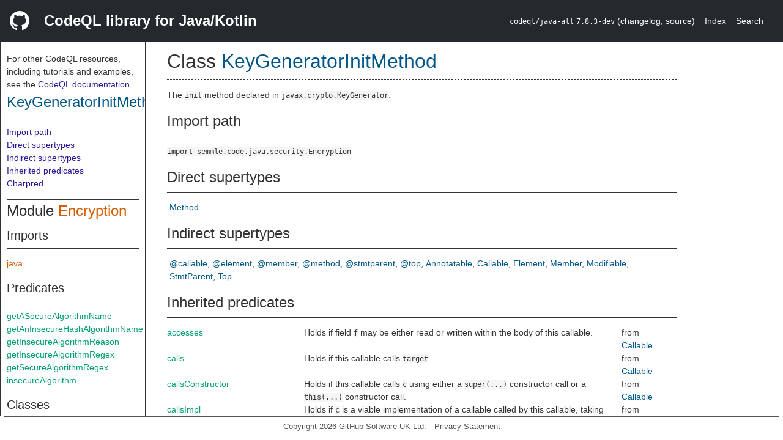

--- FILE ---
content_type: text/html; charset=utf-8
request_url: https://codeql.github.com/codeql-standard-libraries/java/semmle/code/java/security/Encryption.qll/type.Encryption$KeyGeneratorInitMethod.html
body_size: 7726
content:
<!DOCTYPE html><html><head><meta charset="utf-8"><meta name="viewport" content="width=device-width, initial-scale=1.0"><meta name="generator" content="qldoc"><meta name="description" content="API documentation for CodeQL"><meta name="keywords" content="CodeQL,QL,KeyGeneratorInitMethod"><meta name="addsearch-category" content="Java/Kotlin CodeQL library"><title>KeyGeneratorInitMethod</title><link rel="stylesheet" type="text/css" href="https://codeql.github.com/assets/css/primer.css"><link rel="shortcut icon" href="https://codeql.github.com/assets/images/favicon.ico"><link rel="stylesheet" type="text/css" href="../../../../../qldoc.css"></head><body><div class="Header text-white"><div class="Header-item"><svg class="octicon octicon-mark-github mr-2" height="32" viewbox="0 0 16 16" width="32"><path fill-rule="even-odd" d="M8 0C3.58 0 0 3.58 0 8c0 3.54 2.29 6.53 5.47 7.59.4.07.55-.17.55-.38 0-.19-.01-.82-.01-1.49-2.01.37-2.53-.49-2.69-.94-.09-.23-.48-.94-.82-1.13-.28-.15-.68-.52-.01-.53.63-.01 1.08.58 1.23.82.72 1.21 1.87.87 2.33.66.07-.52.28-.87.51-1.07-1.78-.2-3.64-.89-3.64-3.95 0-.87.31-1.59.82-2.15-.08-.2-.36-1.02.08-2.12 0 0 .67-.21 2.2.82.64-.18 1.32-.27 2-.27.68 0 1.36.09 2 .27 1.53-1.04 2.2-.82 2.2-.82.44 1.1.16 1.92.08 2.12.51.56.82 1.27.82 2.15 0 3.07-1.87 3.75-3.65 3.95.29.25.54.73.54 1.48 0 1.07-.01 1.93-.01 2.2 0 .21.15.46.55.38A8.013 8.013 0 0 0 16 8c0-4.42-3.58-8-8-8z"></path></svg></div><div class="Header-item--full f2 text-bold">CodeQL library for Java/Kotlin</div><div class="Header-item"><span><code>codeql/java-all</code> <code>7.8.3-dev</code> <span> (<a title="Changelog" target="_blank" href="https://github.com/github/codeql/tree/codeql-cli/latest/java/ql/lib/CHANGELOG.md"><span class=".text-gray-light">changelog</span></a><span>, </span><a title="Source code" target="_blank" href="https://github.com/github/codeql/tree/codeql-cli/latest/java/ql/lib"><span class=".text-gray-light">source</span></a><span>)</span></span></span></div><div class="Header-item .text-gray-light"><div class="nav-section"><a href="../../../../../index.html">Index</a></div></div><div class="Header-item"><a title="Search the CodeQL libraries" target="_blank" href="https://codeql.github.com/codeql-standard-libraries/search.html"><span class=".text-gray-light">Search</span></a></div></div><div id="main"><nav id="sidebar"><div id="sidebar-content" class="pt-2"><div class="nav-section"><p>For other CodeQL resources, including tutorials and examples, see the <a href="https://codeql.github.com/docs/" class="codeql-link" target="_blank">CodeQL documentation</a><p>.</p></p><h2 class="section-heading"><a href="type.Encryption$KeyGeneratorInitMethod.html" class="ref-link ref-type">KeyGeneratorInitMethod</a></h2><div class="doc-block"><ol class="section-links"><li></li><li></li><li><a href="type.Encryption$KeyGeneratorInitMethod.html#Import%20path">Import path</a></li><li><a href="type.Encryption$KeyGeneratorInitMethod.html#Direct%20supertypes">Direct supertypes</a></li><li><a href="type.Encryption$KeyGeneratorInitMethod.html#Indirect%20supertypes">Indirect supertypes</a></li><li><a href="type.Encryption$KeyGeneratorInitMethod.html#Inherited%20predicates">Inherited predicates</a></li><li><a href="type.Encryption$KeyGeneratorInitMethod.html#Charpred">Charpred</a></li></ol></div></div><div class="nav-section"><div><div><h2 class="section-heading"><span>Module <a href="module.Encryption.html" class="ref-link ref-module" title="Module Encryption">Encryption</a></span></h2></div><div><h3 class="subsection-heading">Imports</h3><div class="doc-block"><table><tbody><tr><td><a href="../../../../../java.qll/module.java.html" class="ref-link ref-module" title="Module java">java</a></td></tr></tbody></table></div></div><div><h3 class="subsection-heading">Predicates</h3><div class="doc-block"><table><tbody><tr><td><a href="predicate.Encryption$getASecureAlgorithmName.0.html" class="ref-link ref-predicate" title="Predicate Encryption::getASecureAlgorithmName">getASecureAlgorithmName</a></td></tr><tr><td><a href="predicate.Encryption$getAnInsecureHashAlgorithmName.0.html" class="ref-link ref-predicate" title="Predicate Encryption::getAnInsecureHashAlgorithmName">getAnInsecureHashAlgorithmName</a></td></tr><tr><td><a href="predicate.Encryption$getInsecureAlgorithmReason.1.html" class="ref-link ref-predicate" title="Predicate Encryption::getInsecureAlgorithmReason">getInsecureAlgorithmReason</a></td></tr><tr><td><a href="predicate.Encryption$getInsecureAlgorithmRegex.0.html" class="ref-link ref-predicate" title="Predicate Encryption::getInsecureAlgorithmRegex">getInsecureAlgorithmRegex</a></td></tr><tr><td><a href="predicate.Encryption$getSecureAlgorithmRegex.0.html" class="ref-link ref-predicate" title="Predicate Encryption::getSecureAlgorithmRegex">getSecureAlgorithmRegex</a></td></tr><tr><td><a href="predicate.Encryption$insecureAlgorithm.2.html" class="ref-link ref-predicate" title="Predicate Encryption::insecureAlgorithm">insecureAlgorithm</a></td></tr></tbody></table></div></div><div><h3 class="subsection-heading">Classes</h3><div class="doc-block"><table><tbody><tr><td><a href="type.Encryption$AlgoParamGeneratorInitMethod.html" class="ref-link ref-type" title="Class Encryption::AlgoParamGeneratorInitMethod">AlgoParamGeneratorInitMethod</a></td></tr><tr><td><a href="type.Encryption$AlgorithmParameterGenerator.html" class="ref-link ref-type" title="Class Encryption::AlgorithmParameterGenerator">AlgorithmParameterGenerator</a></td></tr><tr><td><a href="type.Encryption$AlgorithmParameterSpec.html" class="ref-link ref-type" title="Class Encryption::AlgorithmParameterSpec">AlgorithmParameterSpec</a></td></tr><tr><td><a href="type.Encryption$BeginHandshakeMethod.html" class="ref-link ref-type" title="Class Encryption::BeginHandshakeMethod">BeginHandshakeMethod</a></td></tr><tr><td><a href="type.Encryption$CreateSocket.html" class="ref-link ref-type" title="Class Encryption::CreateSocket">CreateSocket</a></td></tr><tr><td><a href="type.Encryption$CreateSslEngineMethod.html" class="ref-link ref-type" title="Class Encryption::CreateSslEngineMethod">CreateSslEngineMethod</a></td></tr><tr><td><a href="type.Encryption$CryptoAlgoSpec.html" class="ref-link ref-type" title="Class Encryption::CryptoAlgoSpec">CryptoAlgoSpec</a></td></tr><tr><td><a href="type.Encryption$DhGenParameterSpec.html" class="ref-link ref-type" title="Class Encryption::DhGenParameterSpec">DhGenParameterSpec</a></td></tr><tr><td><a href="type.Encryption$DsaGenParameterSpec.html" class="ref-link ref-type" title="Class Encryption::DsaGenParameterSpec">DsaGenParameterSpec</a></td></tr><tr><td><a href="type.Encryption$EcGenParameterSpec.html" class="ref-link ref-type" title="Class Encryption::EcGenParameterSpec">EcGenParameterSpec</a></td></tr><tr><td><a href="type.Encryption$GetSocketFactory.html" class="ref-link ref-type" title="Class Encryption::GetSocketFactory">GetSocketFactory</a></td></tr><tr><td><a href="type.Encryption$GetSslSessionMethod.html" class="ref-link ref-type" title="Class Encryption::GetSslSessionMethod">GetSslSessionMethod</a></td></tr><tr><td><a href="type.Encryption$HostnameVerifier.html" class="ref-link ref-type" title="Class Encryption::HostnameVerifier">HostnameVerifier</a></td></tr><tr><td><a href="type.Encryption$HostnameVerifierVerify.html" class="ref-link ref-type" title="Class Encryption::HostnameVerifierVerify">HostnameVerifierVerify</a></td></tr><tr><td><a href="type.Encryption$HttpsUrlConnection.html" class="ref-link ref-type" title="Class Encryption::HttpsUrlConnection">HttpsUrlConnection</a></td></tr><tr><td><a href="type.Encryption$JavaSecurityAlgoParamGenerator.html" class="ref-link ref-type" title="Class Encryption::JavaSecurityAlgoParamGenerator">JavaSecurityAlgoParamGenerator</a></td></tr><tr><td><a href="type.Encryption$JavaSecurityAlgoSpec.html" class="ref-link ref-type" title="Class Encryption::JavaSecurityAlgoSpec">JavaSecurityAlgoSpec</a></td></tr><tr><td><a href="type.Encryption$JavaSecurityKeyPairGenerator.html" class="ref-link ref-type" title="Class Encryption::JavaSecurityKeyPairGenerator">JavaSecurityKeyPairGenerator</a></td></tr><tr><td><a href="type.Encryption$JavaSecurityMessageDigest.html" class="ref-link ref-type" title="Class Encryption::JavaSecurityMessageDigest">JavaSecurityMessageDigest</a></td></tr><tr><td><a href="type.Encryption$JavaSecuritySignature.html" class="ref-link ref-type" title="Class Encryption::JavaSecuritySignature">JavaSecuritySignature</a></td></tr><tr><td><a href="type.Encryption$JavaxCryptoAlgoSpec.html" class="ref-link ref-type" title="Class Encryption::JavaxCryptoAlgoSpec">JavaxCryptoAlgoSpec</a></td></tr><tr><td><a href="type.Encryption$JavaxCryptoCipher.html" class="ref-link ref-type" title="Class Encryption::JavaxCryptoCipher">JavaxCryptoCipher</a></td></tr><tr><td><a href="type.Encryption$JavaxCryptoKeyAgreement.html" class="ref-link ref-type" title="Class Encryption::JavaxCryptoKeyAgreement">JavaxCryptoKeyAgreement</a></td></tr><tr><td><a href="type.Encryption$JavaxCryptoKeyFactory.html" class="ref-link ref-type" title="Class Encryption::JavaxCryptoKeyFactory">JavaxCryptoKeyFactory</a></td></tr><tr><td><a href="type.Encryption$JavaxCryptoKeyGenerator.html" class="ref-link ref-type" title="Class Encryption::JavaxCryptoKeyGenerator">JavaxCryptoKeyGenerator</a></td></tr><tr><td><a href="type.Encryption$JavaxCryptoSecretKey.html" class="ref-link ref-type" title="Class Encryption::JavaxCryptoSecretKey">JavaxCryptoSecretKey</a></td></tr><tr><td><a href="type.Encryption$KeyGenerator.html" class="ref-link ref-type" title="Class Encryption::KeyGenerator">KeyGenerator</a></td></tr><tr><td><a href="type.Encryption$KeyGeneratorInitMethod.html" class="ref-link ref-type" title="Class Encryption::KeyGeneratorInitMethod">KeyGeneratorInitMethod</a></td></tr><tr><td><a href="type.Encryption$KeyPairGenerator.html" class="ref-link ref-type" title="Class Encryption::KeyPairGenerator">KeyPairGenerator</a></td></tr><tr><td><a href="type.Encryption$KeyPairGeneratorInitMethod.html" class="ref-link ref-type" title="Class Encryption::KeyPairGeneratorInitMethod">KeyPairGeneratorInitMethod</a></td></tr><tr><td><a href="type.Encryption$RsaKeyGenParameterSpec.html" class="ref-link ref-type" title="Class Encryption::RsaKeyGenParameterSpec">RsaKeyGenParameterSpec</a></td></tr><tr><td><a href="type.Encryption$SetConnectionFactoryMethod.html" class="ref-link ref-type" title="Class Encryption::SetConnectionFactoryMethod">SetConnectionFactoryMethod</a></td></tr><tr><td><a href="type.Encryption$SetDefaultConnectionFactoryMethod.html" class="ref-link ref-type" title="Class Encryption::SetDefaultConnectionFactoryMethod">SetDefaultConnectionFactoryMethod</a></td></tr><tr><td><a href="type.Encryption$SetDefaultHostnameVerifierMethod.html" class="ref-link ref-type" title="Class Encryption::SetDefaultHostnameVerifierMethod">SetDefaultHostnameVerifierMethod</a></td></tr><tr><td><a href="type.Encryption$SetHostnameVerifierMethod.html" class="ref-link ref-type" title="Class Encryption::SetHostnameVerifierMethod">SetHostnameVerifierMethod</a></td></tr><tr><td><a href="type.Encryption$SslClass.html" class="ref-link ref-type" title="Class Encryption::SslClass">SslClass</a></td></tr><tr><td><a href="type.Encryption$SslContext.html" class="ref-link ref-type" title="Class Encryption::SslContext">SslContext</a></td></tr><tr><td><a href="type.Encryption$SslEngine.html" class="ref-link ref-type" title="Class Encryption::SslEngine">SslEngine</a></td></tr><tr><td><a href="type.Encryption$SslParameters.html" class="ref-link ref-type" title="Class Encryption::SslParameters">SslParameters</a></td></tr><tr><td><a href="type.Encryption$SslSession.html" class="ref-link ref-type" title="Class Encryption::SslSession">SslSession</a></td></tr><tr><td><a href="type.Encryption$SslSocket.html" class="ref-link ref-type" title="Class Encryption::SslSocket">SslSocket</a></td></tr><tr><td><a href="type.Encryption$SslSocketFactory.html" class="ref-link ref-type" title="Class Encryption::SslSocketFactory">SslSocketFactory</a></td></tr><tr><td><a href="type.Encryption$SslUnwrapMethod.html" class="ref-link ref-type" title="Class Encryption::SslUnwrapMethod">SslUnwrapMethod</a></td></tr><tr><td><a href="type.Encryption$SslWrapMethod.html" class="ref-link ref-type" title="Class Encryption::SslWrapMethod">SslWrapMethod</a></td></tr><tr><td><a href="type.Encryption$TrustManagerCheckMethod.html" class="ref-link ref-type" title="Class Encryption::TrustManagerCheckMethod">TrustManagerCheckMethod</a></td></tr><tr><td><a href="type.Encryption$X509TrustManager.html" class="ref-link ref-type" title="Class Encryption::X509TrustManager">X509TrustManager</a></td></tr></tbody></table></div></div></div></div></div></nav><div class="overflow-y-auto width-full pt-2"><div id="content"><div><h1 class="section-heading" id="Encryption::KeyGeneratorInitMethod"><span><span>Class <span><a href="type.Encryption$KeyGeneratorInitMethod.html" class="ref-link ref-type" title="Class Encryption::KeyGeneratorInitMethod">KeyGeneratorInitMethod</a></span></span></span></h1></div><div><div class="doc-block"><div class="qldoc"><p>The <code>init</code> method declared in <code>javax.crypto.KeyGenerator</code>.</p>
</div></div></div><div><h2 class="subsection-heading" id="Import%20path">Import path</h2><div class="doc-block"><code>import semmle.code.java.security.Encryption</code></div></div><div><h2 class="subsection-heading" id="Direct%20supertypes">Direct supertypes</h2><div><div class="doc-block"><ul class="inline-list comma-list"><li><a href="../../Member.qll/type.Member$Method.html" class="ref-link ref-type" title="Class Method">Method</a></li></ul></div></div></div><div><h2 class="subsection-heading" id="Indirect%20supertypes">Indirect supertypes</h2><div><div class="doc-block"><ul class="inline-list comma-list"><li><a href="../../../../../type.@callable.html" class="ref-link ref-type" title="Union type @callable">@callable</a></li><li><a href="../../../../../type.@element.html" class="ref-link ref-type" title="Union type @element">@element</a></li><li><a href="../../../../../type.@member.html" class="ref-link ref-type" title="Union type @member">@member</a></li><li><a href="../../../../../type.@method.html" class="ref-link ref-type" title="Type @method">@method</a></li><li><a href="../../../../../type.@stmtparent.html" class="ref-link ref-type" title="Union type @stmtparent">@stmtparent</a></li><li><a href="../../../../../type.@top.html" class="ref-link ref-type" title="Union type @top">@top</a></li><li><a href="../../Annotation.qll/type.Annotation$Annotatable.html" class="ref-link ref-type" title="Class Annotatable">Annotatable</a></li><li><a href="../../Member.qll/type.Member$Callable.html" class="ref-link ref-type" title="Class Callable">Callable</a></li><li><a href="../../Element.qll/type.Element$Element.html" class="ref-link ref-type" title="Class Element">Element</a></li><li><a href="../../Member.qll/type.Member$Member.html" class="ref-link ref-type" title="Class Member">Member</a></li><li><a href="../../Modifier.qll/type.Modifier$Modifiable.html" class="ref-link ref-type" title="Class Modifiable">Modifiable</a></li><li><a href="../../Statement.qll/type.Statement$StmtParent.html" class="ref-link ref-type" title="Class StmtParent">StmtParent</a></li><li><a href="../../../Location.qll/type.Location$Top.html" class="ref-link ref-type" title="Class Top">Top</a></li></ul></div></div></div><div><h2 class="subsection-heading" id="Inherited%20predicates">Inherited predicates</h2><div class="doc-block"><table><tbody><tr><td><a href="../../Member.qll/predicate.Member$Callable$accesses.1.html" class="ref-link ref-predicate" title="Member predicate Callable::accesses">accesses</a></td><td><span class="qldoc-summary"><p>Holds if field <code>f</code> may be either read or written  within the body of this callable.</p>
</span></td><td><span>from <a href="../../Member.qll/type.Member$Callable.html" class="ref-link ref-type" title="Class Callable">Callable</a></span></td></tr><tr><td><a href="../../Member.qll/predicate.Member$Callable$calls.1.html" class="ref-link ref-predicate" title="Member predicate Callable::calls">calls</a></td><td><span class="qldoc-summary"><p>Holds if this callable calls <code>target</code>.</p>
</span></td><td><span>from <a href="../../Member.qll/type.Member$Callable.html" class="ref-link ref-type" title="Class Callable">Callable</a></span></td></tr><tr><td><a href="../../Member.qll/predicate.Member$Callable$callsConstructor.1.html" class="ref-link ref-predicate" title="Member predicate Callable::callsConstructor">callsConstructor</a></td><td><span class="qldoc-summary"><p>Holds if this callable calls <code>c</code> using  either a <code>super(...)</code> constructor call  or a <code>this(...)</code> constructor call.</p>
</span></td><td><span>from <a href="../../Member.qll/type.Member$Callable.html" class="ref-link ref-type" title="Class Callable">Callable</a></span></td></tr><tr><td><a href="../../Member.qll/predicate.Member$Callable$callsImpl.1.html" class="ref-link ref-predicate" title="Member predicate Callable::callsImpl">callsImpl</a></td><td><span class="qldoc-summary"><p>Holds if <code>c</code> is a viable implementation of a callable called by this  callable, taking virtual dispatch resolution into account.</p>
</span></td><td><span>from <a href="../../Member.qll/type.Member$Callable.html" class="ref-link ref-type" title="Class Callable">Callable</a></span></td></tr><tr><td><a href="../../Member.qll/predicate.Member$Callable$callsSuper.1.html" class="ref-link ref-predicate" title="Member predicate Callable::callsSuper">callsSuper</a></td><td><span class="qldoc-summary"><p>Holds if this callable calls <code>target</code>  using a <code>super</code> method call.</p>
</span></td><td><span>from <a href="../../Member.qll/type.Member$Callable.html" class="ref-link ref-type" title="Class Callable">Callable</a></span></td></tr><tr><td><a href="../../Member.qll/predicate.Member$Callable$callsSuperConstructor.1.html" class="ref-link ref-predicate" title="Member predicate Callable::callsSuperConstructor">callsSuperConstructor</a></td><td><span class="qldoc-summary"><p>Holds if this callable calls <code>target</code>  using a <code>super(...)</code> constructor call.</p>
</span></td><td><span>from <a href="../../Member.qll/type.Member$Callable.html" class="ref-link ref-type" title="Class Callable">Callable</a></span></td></tr><tr><td><a href="../../Member.qll/predicate.Member$Callable$callsThis.1.html" class="ref-link ref-predicate" title="Member predicate Callable::callsThis">callsThis</a></td><td><span class="qldoc-summary"><p>Holds if this callable calls <code>target</code>  using a <code>this(...)</code> constructor call.</p>
</span></td><td><span>from <a href="../../Member.qll/type.Member$Callable.html" class="ref-link ref-type" title="Class Callable">Callable</a></span></td></tr><tr><td><a href="../../Element.qll/predicate.Element$Element$compilerGeneratedReason.0.html" class="ref-link ref-predicate" title="Member predicate Element::compilerGeneratedReason">compilerGeneratedReason</a></td><td><span class="qldoc-summary"><p>Gets the reason this element was generated by the compiler, if any.</p>
</span></td><td><span>from <a href="../../Element.qll/type.Element$Element.html" class="ref-link ref-type" title="Class Element">Element</a></span></td></tr><tr><td><a href="../../Element.qll/predicate.Element$Element$contains.1.html" class="ref-link ref-predicate" title="Member predicate Element::contains">contains</a></td><td><span class="qldoc-summary"><p>Holds if this element transitively contains the specified element <code>e</code>.</p>
</span></td><td><span>from <a href="../../Element.qll/type.Element$Element.html" class="ref-link ref-type" title="Class Element">Element</a></span></td></tr><tr><td><a href="../../Element.qll/predicate.Element$Element$fromSource.0.html" class="ref-link ref-predicate" title="Member predicate Element::fromSource">fromSource</a></td><td><span class="qldoc-summary"><p>Holds if this element pertains to a source file.</p>
</span></td><td><span>from <a href="../../Element.qll/type.Element$Element.html" class="ref-link ref-type" title="Class Element">Element</a></span></td></tr><tr><td><a href="../../Member.qll/predicate.Member$Callable$getACallSite.1.html" class="ref-link ref-predicate" title="Member predicate Callable::getACallSite">getACallSite</a></td><td><span class="qldoc-summary"><p>Gets the call site of a call from this callable to a callee.</p>
</span></td><td><span>from <a href="../../Member.qll/type.Member$Callable.html" class="ref-link ref-type" title="Class Callable">Callable</a></span></td></tr><tr><td><a href="../../Member.qll/predicate.Member$Callable$getACallee.0.html" class="ref-link ref-predicate" title="Member predicate Callable::getACallee">getACallee</a></td><td><span class="qldoc-summary"><p>Gets a callee that may be called from this callable.</p>
</span></td><td><span>from <a href="../../Member.qll/type.Member$Callable.html" class="ref-link ref-type" title="Class Callable">Callable</a></span></td></tr><tr><td><a href="../../Annotation.qll/predicate.Annotation$Annotatable$getADeclaredAnnotation.0.html" class="ref-link ref-predicate" title="Member predicate Annotatable::getADeclaredAnnotation">getADeclaredAnnotation</a></td><td><span class="qldoc-summary"><p>Gets an annotation that is declared on this element, excluding inherited annotations.  The retention policy of the annotation type is not considered.</p>
</span></td><td><span>from <a href="../../Annotation.qll/type.Annotation$Annotatable.html" class="ref-link ref-type" title="Class Annotatable">Annotatable</a></span></td></tr><tr><td><a href="../../Modifier.qll/predicate.Modifier$Modifiable$getAModifier.0.html" class="ref-link ref-predicate" title="Member predicate Modifiable::getAModifier">getAModifier</a></td><td><span class="qldoc-summary"><p>Gets a modifier of this element.</p>
</span></td><td><span>from <a href="../../Modifier.qll/type.Modifier$Modifiable.html" class="ref-link ref-type" title="Class Modifiable">Modifiable</a></span></td></tr><tr><td><a href="../../Member.qll/predicate.Member$Callable$getAParamType.0.html" class="ref-link ref-predicate" title="Member predicate Callable::getAParamType">getAParamType</a></td><td><span class="qldoc-summary"><p>Gets the type of a formal parameter of this callable.</p>
</span></td><td><span>from <a href="../../Member.qll/type.Member$Callable.html" class="ref-link ref-type" title="Class Callable">Callable</a></span></td></tr><tr><td><a href="../../Member.qll/predicate.Member$Callable$getAParameter.0.html" class="ref-link ref-predicate" title="Member predicate Callable::getAParameter">getAParameter</a></td><td><span class="qldoc-summary"><p>Gets a formal parameter of this callable.</p>
</span></td><td><span>from <a href="../../Member.qll/type.Member$Callable.html" class="ref-link ref-type" title="Class Callable">Callable</a></span></td></tr><tr><td><a href="../../Member.qll/predicate.Member$Method$getAPossibleImplementation.0.html" class="ref-link ref-predicate" title="Member predicate Method::getAPossibleImplementation">getAPossibleImplementation</a></td><td><span class="qldoc-summary"><p>All the methods that could possibly be called when this method  is called. For class methods this includes the method itself and all its  overriding methods (if any), and for interface methods this includes  matching methods defined on or inherited by implementing classes.</p>
</span></td><td><span>from <a href="../../Member.qll/type.Member$Method.html" class="ref-link ref-type" title="Class Method">Method</a></span></td></tr><tr><td><a href="../../Member.qll/predicate.Member$Method$getAPrimaryQlClass.0.html" class="ref-link ref-predicate" title="Member predicate Method::getAPrimaryQlClass">getAPrimaryQlClass</a></td><td><span class="qldoc-summary"><p>Gets the name of a primary CodeQL class to which this element belongs.</p>
</span></td><td><span>from <a href="../../Member.qll/type.Member$Method.html" class="ref-link ref-type" title="Class Method">Method</a></span></td></tr><tr><td><a href="../../Member.qll/predicate.Member$Method$getAReference.0.html" class="ref-link ref-predicate" title="Member predicate Method::getAReference">getAReference</a></td><td><span class="qldoc-summary"><p>Gets a call site that references this callable.</p>
</span></td><td><span>from <a href="../../Member.qll/type.Member$Method.html" class="ref-link ref-type" title="Class Method">Method</a></span></td></tr><tr><td><a href="../../Member.qll/predicate.Member$Method$getASourceOverriddenMethod.0.html" class="ref-link ref-predicate" title="Member predicate Method::getASourceOverriddenMethod">getASourceOverriddenMethod</a></td><td><span class="qldoc-summary"><p>Gets the source declaration of a method overridden by this method.</p>
</span></td><td><span>from <a href="../../Member.qll/type.Member$Method.html" class="ref-link ref-type" title="Class Method">Method</a></span></td></tr><tr><td><a href="../../Member.qll/predicate.Member$Callable$getAThrownExceptionType.0.html" class="ref-link ref-predicate" title="Member predicate Callable::getAThrownExceptionType">getAThrownExceptionType</a></td><td><span class="qldoc-summary"><p>Gets an exception type that occurs in the <code>throws</code> clause of this callable.</p>
</span></td><td><span>from <a href="../../Member.qll/type.Member$Callable.html" class="ref-link ref-type" title="Class Callable">Callable</a></span></td></tr><tr><td><a href="../../Member.qll/predicate.Member$Callable$getAnAccessedField.0.html" class="ref-link ref-predicate" title="Member predicate Callable::getAnAccessedField">getAnAccessedField</a></td><td><span class="qldoc-summary"><p>Gets a field accessed in this callable.</p>
</span></td><td><span>from <a href="../../Member.qll/type.Member$Callable.html" class="ref-link ref-type" title="Class Callable">Callable</a></span></td></tr><tr><td><a href="../../Annotation.qll/predicate.Annotation$Annotatable$getAnAnnotation.0.html" class="ref-link ref-predicate" title="Member predicate Annotatable::getAnAnnotation">getAnAnnotation</a></td><td><span class="qldoc-summary"><p>Gets an annotation that applies to this element, including inherited annotations.  The results only include <em>direct</em> annotations; <em>indirect</em> annotations, that is  repeated annotations in an (implicit) container annotation, are not included.  The retention policy of the annotation type is not considered.</p>
</span></td><td><span>from <a href="../../Annotation.qll/type.Annotation$Annotatable.html" class="ref-link ref-type" title="Class Annotatable">Annotatable</a></span></td></tr><tr><td><a href="../../Annotation.qll/predicate.Annotation$Annotatable$getAnAssociatedAnnotation.0.html" class="ref-link ref-predicate" title="Member predicate Annotatable::getAnAssociatedAnnotation">getAnAssociatedAnnotation</a></td><td><span class="qldoc-summary"><p>Gets an annotation <em>associated</em> with this element, that is:  - An annotation directly present on this element, or  - An annotation indirectly present on this element (in the form of a repeated annotation), or  - If an annotation of a type is neither directly nor indirectly present    the result is an associated inherited annotation (recursively)</p>
</span></td><td><span>from <a href="../../Annotation.qll/type.Annotation$Annotatable.html" class="ref-link ref-type" title="Class Annotatable">Annotatable</a></span></td></tr><tr><td><a href="../../Member.qll/predicate.Member$Callable$getAnException.0.html" class="ref-link ref-predicate" title="Member predicate Callable::getAnException">getAnException</a></td><td><span class="qldoc-summary"><p>Gets an exception that occurs in the <code>throws</code> clause of this callable.</p>
</span></td><td><span>from <a href="../../Member.qll/type.Member$Callable.html" class="ref-link ref-type" title="Class Callable">Callable</a></span></td></tr><tr><td><a href="../../Member.qll/predicate.Member$Method$getAnOverride.0.html" class="ref-link ref-predicate" title="Member predicate Method::getAnOverride">getAnOverride</a></td><td><span class="qldoc-summary"><p>Gets a method (directly or transitively) overridden by this method.</p>
</span></td><td><span>from <a href="../../Member.qll/type.Member$Method.html" class="ref-link ref-type" title="Class Method">Method</a></span></td></tr><tr><td><a href="../../Member.qll/predicate.Member$Callable$getBody.0.html" class="ref-link ref-predicate" title="Member predicate Callable::getBody">getBody</a></td><td><span class="qldoc-summary"><p>Gets the body of this callable, if any.</p>
</span></td><td><span>from <a href="../../Member.qll/type.Member$Callable.html" class="ref-link ref-type" title="Class Callable">Callable</a></span></td></tr><tr><td><a href="../../Element.qll/predicate.Element$Element$getCompilationUnit.0.html" class="ref-link ref-predicate" title="Member predicate Element::getCompilationUnit">getCompilationUnit</a></td><td><span class="qldoc-summary"><p>Gets the compilation unit that this element belongs to.</p>
</span></td><td><span>from <a href="../../Element.qll/type.Element$Element.html" class="ref-link ref-type" title="Class Element">Element</a></span></td></tr><tr><td><a href="../../Member.qll/predicate.Member$Member$getDeclaringType.0.html" class="ref-link ref-predicate" title="Member predicate Member::getDeclaringType">getDeclaringType</a></td><td><span class="qldoc-summary"><p>Gets the type in which this member is declared.</p>
</span></td><td><span>from <a href="../../Member.qll/type.Member$Member.html" class="ref-link ref-type" title="Class Member">Member</a></span></td></tr><tr><td><a href="../../Element.qll/predicate.Element$Element$getDoc.0.html" class="ref-link ref-predicate" title="Member predicate Element::getDoc">getDoc</a></td><td><span class="qldoc-summary"><p>Cast this element to a <code>Documentable</code>.</p>
</span></td><td><span>from <a href="../../Element.qll/type.Element$Element.html" class="ref-link ref-type" title="Class Element">Element</a></span></td></tr><tr><td><a href="../../Member.qll/predicate.Member$Member$getEnclosingCallable.0.html" class="ref-link ref-predicate" title="Member predicate Member::getEnclosingCallable">getEnclosingCallable</a></td><td><span class="qldoc-summary"><p>Gets the immediately enclosing callable, if this member is declared in  an anonymous or local class or interface.</p>
</span></td><td><span>from <a href="../../Member.qll/type.Member$Member.html" class="ref-link ref-type" title="Class Member">Member</a></span></td></tr><tr><td><a href="../../../Location.qll/predicate.Location$Top$getFile.0.html" class="ref-link ref-predicate" title="Member predicate Top::getFile">getFile</a></td><td><span class="qldoc-summary"><p>Gets the file associated with this element.</p>
</span></td><td><span>from <a href="../../../Location.qll/type.Location$Top.html" class="ref-link ref-type" title="Class Top">Top</a></span></td></tr><tr><td><a href="../../Member.qll/predicate.Member$Method$getKotlinName.0.html" class="ref-link ref-predicate" title="Member predicate Method::getKotlinName">getKotlinName</a></td><td><span class="qldoc-summary"><p>Gets the Kotlin name of this method, that is either the name of this method, or  if <code>JvmName</code> annotation was applied to the declaration, then the original name.</p>
</span></td><td><span>from <a href="../../Member.qll/type.Member$Method.html" class="ref-link ref-type" title="Class Method">Method</a></span></td></tr><tr><td><a href="../../Member.qll/predicate.Member$Callable$getKotlinParameterDefaultsProxy.0.html" class="ref-link ref-predicate" title="Member predicate Callable::getKotlinParameterDefaultsProxy">getKotlinParameterDefaultsProxy</a></td><td><span class="qldoc-summary"><p>Gets this callable’s Kotlin proxy that supplies default parameter values, if one exists.</p>
</span></td><td><span>from <a href="../../Member.qll/type.Member$Callable.html" class="ref-link ref-type" title="Class Callable">Callable</a></span></td></tr><tr><td><a href="../../../Location.qll/predicate.Location$Top$getLocation.0.html" class="ref-link ref-predicate" title="Member predicate Top::getLocation">getLocation</a></td><td><span class="qldoc-summary"><p>Gets the source location for this element.</p>
</span></td><td><span>from <a href="../../../Location.qll/type.Location$Top.html" class="ref-link ref-type" title="Class Top">Top</a></span></td></tr><tr><td><a href="../../Member.qll/predicate.Member$Callable$getMethodDescriptor.0.html" class="ref-link ref-predicate" title="Member predicate Callable::getMethodDescriptor">getMethodDescriptor</a></td><td><span class="qldoc-summary"><p>Gets the bytecode method descriptor, encoding parameter and return types,  but not the name of the callable.</p>
</span></td><td><span>from <a href="../../Member.qll/type.Member$Callable.html" class="ref-link ref-type" title="Class Callable">Callable</a></span></td></tr><tr><td><a href="../../Member.qll/predicate.Member$Callable$getMetrics.0.html" class="ref-link ref-predicate" title="Member predicate Callable::getMetrics">getMetrics</a></td><td><span class="qldoc-summary"><p>Cast this callable to a class that provides access to metrics information.</p>
</span></td><td><span>from <a href="../../Member.qll/type.Member$Callable.html" class="ref-link ref-type" title="Class Callable">Callable</a></span></td></tr><tr><td><a href="../../Element.qll/predicate.Element$Element$getName.0.html" class="ref-link ref-predicate" title="Member predicate Element::getName">getName</a></td><td><span class="qldoc-summary"><p>Gets the name of this element.</p>
</span></td><td><span>from <a href="../../Element.qll/type.Element$Element.html" class="ref-link ref-type" title="Class Element">Element</a></span></td></tr><tr><td><a href="../../../Location.qll/predicate.Location$Top$getNumberOfCommentLines.0.html" class="ref-link ref-predicate" title="Member predicate Top::getNumberOfCommentLines">getNumberOfCommentLines</a></td><td><span class="qldoc-summary"><p>Gets the number of comment lines that this element ranges over.</p>
</span></td><td><span>from <a href="../../../Location.qll/type.Location$Top.html" class="ref-link ref-type" title="Class Top">Top</a></span></td></tr><tr><td><a href="../../../Location.qll/predicate.Location$Top$getNumberOfLinesOfCode.0.html" class="ref-link ref-predicate" title="Member predicate Top::getNumberOfLinesOfCode">getNumberOfLinesOfCode</a></td><td><span class="qldoc-summary"><p>Gets the number of lines of code that this element ranges over.</p>
</span></td><td><span>from <a href="../../../Location.qll/type.Location$Top.html" class="ref-link ref-type" title="Class Top">Top</a></span></td></tr><tr><td><a href="../../Member.qll/predicate.Member$Callable$getNumberOfParameters.0.html" class="ref-link ref-predicate" title="Member predicate Callable::getNumberOfParameters">getNumberOfParameters</a></td><td><span class="qldoc-summary"><p>Gets the number of formal parameters of this callable.</p>
</span></td><td><span>from <a href="../../Member.qll/type.Member$Callable.html" class="ref-link ref-type" title="Class Callable">Callable</a></span></td></tr><tr><td><a href="../../Member.qll/predicate.Member$Callable$getParameter.1.html" class="ref-link ref-predicate" title="Member predicate Callable::getParameter">getParameter</a></td><td><span class="qldoc-summary"><p>Gets the formal parameter at the specified (zero-based) position.</p>
</span></td><td><span>from <a href="../../Member.qll/type.Member$Callable.html" class="ref-link ref-type" title="Class Callable">Callable</a></span></td></tr><tr><td><a href="../../Member.qll/predicate.Member$Callable$getParameterKotlinType.1.html" class="ref-link ref-predicate" title="Member predicate Callable::getParameterKotlinType">getParameterKotlinType</a></td><td><span class="qldoc-summary"><p>Gets the type of the formal parameter at the specified (zero-based) position.</p>
</span></td><td><span>from <a href="../../Member.qll/type.Member$Callable.html" class="ref-link ref-type" title="Class Callable">Callable</a></span></td></tr><tr><td><a href="../../Member.qll/predicate.Member$Callable$getParameterType.1.html" class="ref-link ref-predicate" title="Member predicate Callable::getParameterType">getParameterType</a></td><td><span class="qldoc-summary"><p>Gets the type of the formal parameter at the specified (zero-based) position.</p>
</span></td><td><span>from <a href="../../Member.qll/type.Member$Callable.html" class="ref-link ref-type" title="Class Callable">Callable</a></span></td></tr><tr><td><a href="../../../Location.qll/predicate.Location$Top$getPrimaryQlClasses.0.html" class="ref-link ref-predicate" title="Member predicate Top::getPrimaryQlClasses">getPrimaryQlClasses</a></td><td><span class="qldoc-summary"><p>Gets a comma-separated list of the names of the primary CodeQL classes to which this element belongs.</p>
</span></td><td><span>from <a href="../../../Location.qll/type.Location$Top.html" class="ref-link ref-type" title="Class Top">Top</a></span></td></tr><tr><td><a href="../../Member.qll/predicate.Member$Member$getQualifiedName.0.html" class="ref-link ref-predicate" title="Member predicate Member::getQualifiedName">getQualifiedName</a></td><td><span class="qldoc-summary"><p>Gets the qualified name of this member.  This is useful for debugging, but for normal use <code>hasQualifiedName</code>  is recommended, as it is more efficient.</p>
</span></td><td><span>from <a href="../../Member.qll/type.Member$Member.html" class="ref-link ref-type" title="Class Member">Member</a></span></td></tr><tr><td><a href="../../Member.qll/predicate.Member$Callable$getReturnKotlinType.0.html" class="ref-link ref-predicate" title="Member predicate Callable::getReturnKotlinType">getReturnKotlinType</a></td><td><span class="qldoc-summary"><p>Gets the declared return Kotlin type of this callable (<code>Nothing</code> for  constructors).</p>
</span></td><td><span>from <a href="../../Member.qll/type.Member$Callable.html" class="ref-link ref-type" title="Class Callable">Callable</a></span></td></tr><tr><td><a href="../../Member.qll/predicate.Member$Callable$getReturnType.0.html" class="ref-link ref-predicate" title="Member predicate Callable::getReturnType">getReturnType</a></td><td><span class="qldoc-summary"><p>Gets the declared return type of this callable (<code>void</code> for  constructors).</p>
</span></td><td><span>from <a href="../../Member.qll/type.Member$Callable.html" class="ref-link ref-type" title="Class Callable">Callable</a></span></td></tr><tr><td><a href="../../Member.qll/predicate.Member$Method$getSignature.0.html" class="ref-link ref-predicate" title="Member predicate Method::getSignature">getSignature</a></td><td><span class="qldoc-summary"><p>Gets the signature of this callable, where all types in the signature have a fully-qualified name.  The parameter types are only separated by a comma (without space). If this callable has  no parameters, the callable name is followed by <code>()</code>.</p>
</span></td><td><span>from <a href="../../Member.qll/type.Member$Method.html" class="ref-link ref-type" title="Class Method">Method</a></span></td></tr><tr><td><a href="../../Member.qll/predicate.Member$Method$getSourceDeclaration.0.html" class="ref-link ref-predicate" title="Member predicate Method::getSourceDeclaration">getSourceDeclaration</a></td><td><span class="qldoc-summary"><p>Gets the source declaration of this callable.</p>
</span></td><td><span>from <a href="../../Member.qll/type.Member$Method.html" class="ref-link ref-type" title="Class Method">Method</a></span></td></tr><tr><td><a href="../../Member.qll/predicate.Member$Callable$getStringSignature.0.html" class="ref-link ref-predicate" title="Member predicate Callable::getStringSignature">getStringSignature</a></td><td><span class="qldoc-summary"><p>Gets the signature of this callable, including its name and the types of all  its parameters, identified by their simple (unqualified) names.</p>
</span></td><td><span>from <a href="../../Member.qll/type.Member$Callable.html" class="ref-link ref-type" title="Class Callable">Callable</a></span></td></tr><tr><td><a href="../../../Location.qll/predicate.Location$Top$getTotalNumberOfLines.0.html" class="ref-link ref-predicate" title="Member predicate Top::getTotalNumberOfLines">getTotalNumberOfLines</a></td><td><span class="qldoc-summary"><p>Gets the total number of lines that this element ranges over,  including lines of code, comment and whitespace-only lines.</p>
</span></td><td><span>from <a href="../../../Location.qll/type.Location$Top.html" class="ref-link ref-type" title="Class Top">Top</a></span></td></tr><tr><td><a href="../../Member.qll/predicate.Member$Callable$getVaragsParameterIndex.0.html" class="ref-link ref-predicate" title="Member predicate Callable::getVaragsParameterIndex">getVaragsParameterIndex</a></td><td><span class="qldoc-summary"><p>Gets the index of this callable’s varargs parameter, if any exists.</p>
</span></td><td><span>from <a href="../../Member.qll/type.Member$Callable.html" class="ref-link ref-type" title="Class Callable">Callable</a></span></td></tr><tr><td><a href="../../Annotation.qll/predicate.Annotation$Annotatable$hasAnnotation.0.html" class="ref-link ref-predicate" title="Member predicate Annotatable::hasAnnotation">hasAnnotation</a></td><td><span class="qldoc-summary"><p>Holds if this element has an annotation, including inherited annotations.  The retention policy of the annotation type is not considered.</p>
</span></td><td><span>from <a href="../../Annotation.qll/type.Annotation$Annotatable.html" class="ref-link ref-type" title="Class Annotatable">Annotatable</a></span></td></tr><tr><td><a href="../../Annotation.qll/predicate.Annotation$Annotatable$hasAnnotation.2.html" class="ref-link ref-predicate" title="Member predicate Annotatable::hasAnnotation">hasAnnotation</a></td><td><span class="qldoc-summary"><p>Holds if this element has the specified annotation, including inherited  annotations. The retention policy of the annotation type is not considered.</p>
</span></td><td><span>from <a href="../../Annotation.qll/type.Annotation$Annotatable.html" class="ref-link ref-type" title="Class Annotatable">Annotatable</a></span></td></tr><tr><td><a href="../../Element.qll/predicate.Element$Element$hasChildElement.1.html" class="ref-link ref-predicate" title="Member predicate Element::hasChildElement">hasChildElement</a></td><td><span class="qldoc-summary"><p>Holds if this element is the immediate parent of the specified element <code>e</code>.</p>
</span></td><td><span>from <a href="../../Element.qll/type.Element$Element.html" class="ref-link ref-type" title="Class Element">Element</a></span></td></tr><tr><td><a href="../../Annotation.qll/predicate.Annotation$Annotatable$hasDeclaredAnnotation.0.html" class="ref-link ref-predicate" title="Member predicate Annotatable::hasDeclaredAnnotation">hasDeclaredAnnotation</a></td><td><span class="qldoc-summary"><p>Holds if this element has a declared annotation, excluding inherited annotations.  The retention policy of the annotation type is not considered.</p>
</span></td><td><span>from <a href="../../Annotation.qll/type.Annotation$Annotatable.html" class="ref-link ref-type" title="Class Annotatable">Annotatable</a></span></td></tr><tr><td><a href="../../../Location.qll/predicate.Location$Top$hasLocationInfo.5.html" class="ref-link ref-predicate" title="Member predicate Top::hasLocationInfo">hasLocationInfo</a></td><td><span class="qldoc-summary"><p>Holds if this element is at the specified location.  The location spans column <code>startcolumn</code> of line <code>startline</code> to  column <code>endcolumn</code> of line <code>endline</code> in file <code>filepath</code>.  For more information, see  <a href="https://codeql.github.com/docs/writing-codeql-queries/providing-locations-in-codeql-queries/" rel="nofollow">Locations</a>.</p>
</span></td><td><span>from <a href="../../../Location.qll/type.Location$Top.html" class="ref-link ref-type" title="Class Top">Top</a></span></td></tr><tr><td><a href="../../Modifier.qll/predicate.Modifier$Modifiable$hasModifier.1.html" class="ref-link ref-predicate" title="Member predicate Modifiable::hasModifier">hasModifier</a></td><td><span class="qldoc-summary"><p>Holds if this element has modifier <code>m</code>.</p>
</span></td><td><span>from <a href="../../Modifier.qll/type.Modifier$Modifiable.html" class="ref-link ref-type" title="Class Modifiable">Modifiable</a></span></td></tr><tr><td><a href="../../Element.qll/predicate.Element$Element$hasName.1.html" class="ref-link ref-predicate" title="Member predicate Element::hasName">hasName</a></td><td><span class="qldoc-summary"><p>Holds if this element has the specified <code>name</code>.</p>
</span></td><td><span>from <a href="../../Element.qll/type.Element$Element.html" class="ref-link ref-type" title="Class Element">Element</a></span></td></tr><tr><td><a href="../../Modifier.qll/predicate.Modifier$Modifiable$hasNoModifier.0.html" class="ref-link ref-predicate" title="Member predicate Modifiable::hasNoModifier">hasNoModifier</a></td><td><span class="qldoc-summary"><p>Holds if this element has no modifier.</p>
</span></td><td><span>from <a href="../../Modifier.qll/type.Modifier$Modifiable.html" class="ref-link ref-type" title="Class Modifiable">Modifiable</a></span></td></tr><tr><td><a href="../../Member.qll/predicate.Member$Callable$hasNoParameters.0.html" class="ref-link ref-predicate" title="Member predicate Callable::hasNoParameters">hasNoParameters</a></td><td><span class="qldoc-summary"><p>Holds if this callable does not have any formal parameters.</p>
</span></td><td><span>from <a href="../../Member.qll/type.Member$Callable.html" class="ref-link ref-type" title="Class Callable">Callable</a></span></td></tr><tr><td><a href="../../Member.qll/predicate.Member$Member$hasQualifiedName.3.html" class="ref-link ref-predicate" title="Member predicate Member::hasQualifiedName">hasQualifiedName</a></td><td><span class="qldoc-summary"><p>Holds if this member has the specified name and is declared in the  specified package and type.</p>
</span></td><td><span>from <a href="../../Member.qll/type.Member$Member.html" class="ref-link ref-type" title="Class Member">Member</a></span></td></tr><tr><td><a href="../../Member.qll/predicate.Member$Callable$hasStringSignature.1.html" class="ref-link ref-predicate" title="Member predicate Callable::hasStringSignature">hasStringSignature</a></td><td><span class="qldoc-summary"><p>Holds if this callable has the specified string signature.</p>
</span></td><td><span>from <a href="../../Member.qll/type.Member$Callable.html" class="ref-link ref-type" title="Class Callable">Callable</a></span></td></tr><tr><td><a href="../../Member.qll/predicate.Member$Method$isAbstract.0.html" class="ref-link ref-predicate" title="Member predicate Method::isAbstract">isAbstract</a></td><td><span class="qldoc-summary"><p>Holds if this element has an <code>abstract</code> modifier or is implicitly abstract.</p>
</span></td><td><span>from <a href="../../Member.qll/type.Member$Method.html" class="ref-link ref-type" title="Class Method">Method</a></span></td></tr><tr><td><a href="../../Element.qll/predicate.Element$Element$isCompilerGenerated.0.html" class="ref-link ref-predicate" title="Member predicate Element::isCompilerGenerated">isCompilerGenerated</a></td><td><span class="qldoc-summary"><p>Holds if this is an auxiliary program element generated by the compiler.</p>
</span></td><td><span>from <a href="../../Element.qll/type.Element$Element.html" class="ref-link ref-type" title="Class Element">Element</a></span></td></tr><tr><td><a href="../../Modifier.qll/predicate.Modifier$Modifiable$isCrossinline.0.html" class="ref-link ref-predicate" title="Member predicate Modifiable::isCrossinline">isCrossinline</a></td><td><span class="qldoc-summary"><p>Holds if this element has a <code>crossinline</code> modifier.</p>
</span></td><td><span>from <a href="../../Modifier.qll/type.Modifier$Modifiable.html" class="ref-link ref-type" title="Class Modifiable">Modifiable</a></span></td></tr><tr><td><a href="../../Modifier.qll/predicate.Modifier$Modifiable$isDefault.0.html" class="ref-link ref-predicate" title="Member predicate Modifiable::isDefault">isDefault</a></td><td><span class="qldoc-summary"><p>Holds if this element has a <code>default</code> modifier.</p>
</span></td><td><span>from <a href="../../Modifier.qll/type.Modifier$Modifiable.html" class="ref-link ref-type" title="Class Modifiable">Modifiable</a></span></td></tr><tr><td><a href="../../Modifier.qll/predicate.Modifier$Modifiable$isFinal.0.html" class="ref-link ref-predicate" title="Member predicate Modifiable::isFinal">isFinal</a></td><td><span class="qldoc-summary"><p>Holds if this element has a <code>final</code> modifier or is implicitly final.</p>
</span></td><td><span>from <a href="../../Modifier.qll/type.Modifier$Modifiable.html" class="ref-link ref-type" title="Class Modifiable">Modifiable</a></span></td></tr><tr><td><a href="../../Modifier.qll/predicate.Modifier$Modifiable$isIn.0.html" class="ref-link ref-predicate" title="Member predicate Modifiable::isIn">isIn</a></td><td><span class="qldoc-summary"><p>Holds if this element has an <code>in</code> modifier.</p>
</span></td><td><span>from <a href="../../Modifier.qll/type.Modifier$Modifiable.html" class="ref-link ref-type" title="Class Modifiable">Modifiable</a></span></td></tr><tr><td><a href="../../Member.qll/predicate.Member$Method$isInheritable.0.html" class="ref-link ref-predicate" title="Member predicate Method::isInheritable">isInheritable</a></td><td><span class="qldoc-summary"><p>Holds if this method is neither private nor a static interface method  nor an initializer method, and hence could be inherited.</p>
</span></td><td><span>from <a href="../../Member.qll/type.Member$Method.html" class="ref-link ref-type" title="Class Method">Method</a></span></td></tr><tr><td><a href="../../Modifier.qll/predicate.Modifier$Modifiable$isInline.0.html" class="ref-link ref-predicate" title="Member predicate Modifiable::isInline">isInline</a></td><td><span class="qldoc-summary"><p>Holds if this element has an <code>inline</code> modifier.</p>
</span></td><td><span>from <a href="../../Modifier.qll/type.Modifier$Modifiable.html" class="ref-link ref-type" title="Class Modifiable">Modifiable</a></span></td></tr><tr><td><a href="../../Modifier.qll/predicate.Modifier$Modifiable$isInternal.0.html" class="ref-link ref-predicate" title="Member predicate Modifiable::isInternal">isInternal</a></td><td><span class="qldoc-summary"><p>Holds if this element has an <code>internal</code> modifier.</p>
</span></td><td><span>from <a href="../../Modifier.qll/type.Modifier$Modifiable.html" class="ref-link ref-type" title="Class Modifiable">Modifiable</a></span></td></tr><tr><td><a href="../../Modifier.qll/predicate.Modifier$Modifiable$isLateinit.0.html" class="ref-link ref-predicate" title="Member predicate Modifiable::isLateinit">isLateinit</a></td><td><span class="qldoc-summary"><p>Holds if this element has a <code>lateinit</code> modifier.</p>
</span></td><td><span>from <a href="../../Modifier.qll/type.Modifier$Modifiable.html" class="ref-link ref-type" title="Class Modifiable">Modifiable</a></span></td></tr><tr><td><a href="../../Member.qll/predicate.Member$Method$isLocal.0.html" class="ref-link ref-predicate" title="Member predicate Method::isLocal">isLocal</a></td><td><span class="qldoc-summary"><p>Holds if this method is a Kotlin local function.</p>
</span></td><td><span>from <a href="../../Member.qll/type.Member$Method.html" class="ref-link ref-type" title="Class Method">Method</a></span></td></tr><tr><td><a href="../../Modifier.qll/predicate.Modifier$Modifiable$isNative.0.html" class="ref-link ref-predicate" title="Member predicate Modifiable::isNative">isNative</a></td><td><span class="qldoc-summary"><p>Holds if this element has a <code>native</code> modifier.</p>
</span></td><td><span>from <a href="../../Modifier.qll/type.Modifier$Modifiable.html" class="ref-link ref-type" title="Class Modifiable">Modifiable</a></span></td></tr><tr><td><a href="../../Modifier.qll/predicate.Modifier$Modifiable$isNoinline.0.html" class="ref-link ref-predicate" title="Member predicate Modifiable::isNoinline">isNoinline</a></td><td><span class="qldoc-summary"><p>Holds if this element has a <code>noinline</code> modifier.</p>
</span></td><td><span>from <a href="../../Modifier.qll/type.Modifier$Modifiable.html" class="ref-link ref-type" title="Class Modifiable">Modifiable</a></span></td></tr><tr><td><a href="../../Modifier.qll/predicate.Modifier$Modifiable$isOut.0.html" class="ref-link ref-predicate" title="Member predicate Modifiable::isOut">isOut</a></td><td><span class="qldoc-summary"><p>Holds if this element has an <code>out</code> modifier.</p>
</span></td><td><span>from <a href="../../Modifier.qll/type.Modifier$Modifiable.html" class="ref-link ref-type" title="Class Modifiable">Modifiable</a></span></td></tr><tr><td><a href="../../Member.qll/predicate.Member$Method$isOverridable.0.html" class="ref-link ref-predicate" title="Member predicate Method::isOverridable">isOverridable</a></td><td><span class="qldoc-summary"><p>Holds if this method can be overridden.</p>
</span></td><td><span>from <a href="../../Member.qll/type.Member$Method.html" class="ref-link ref-type" title="Class Method">Method</a></span></td></tr><tr><td><a href="../../Member.qll/predicate.Member$Member$isPackageProtected.0.html" class="ref-link ref-predicate" title="Member predicate Member::isPackageProtected">isPackageProtected</a></td><td><span class="qldoc-summary"><p>Holds if this member is package protected, that is, neither public nor private nor protected.</p>
</span></td><td><span>from <a href="../../Member.qll/type.Member$Member.html" class="ref-link ref-type" title="Class Member">Member</a></span></td></tr><tr><td><a href="../../Modifier.qll/predicate.Modifier$Modifiable$isPrivate.0.html" class="ref-link ref-predicate" title="Member predicate Modifiable::isPrivate">isPrivate</a></td><td><span class="qldoc-summary"><p>Holds if this element has a <code>private</code> modifier or is implicitly private.</p>
</span></td><td><span>from <a href="../../Modifier.qll/type.Modifier$Modifiable.html" class="ref-link ref-type" title="Class Modifiable">Modifiable</a></span></td></tr><tr><td><a href="../../Modifier.qll/predicate.Modifier$Modifiable$isProtected.0.html" class="ref-link ref-predicate" title="Member predicate Modifiable::isProtected">isProtected</a></td><td><span class="qldoc-summary"><p>Holds if this element has a <code>protected</code> modifier.</p>
</span></td><td><span>from <a href="../../Modifier.qll/type.Modifier$Modifiable.html" class="ref-link ref-type" title="Class Modifiable">Modifiable</a></span></td></tr><tr><td><a href="../../Member.qll/predicate.Member$Method$isPublic.0.html" class="ref-link ref-predicate" title="Member predicate Method::isPublic">isPublic</a></td><td><span class="qldoc-summary"><p>Holds if this element has a <code>public</code> modifier or is implicitly public.</p>
</span></td><td><span>from <a href="../../Member.qll/type.Member$Method.html" class="ref-link ref-type" title="Class Method">Method</a></span></td></tr><tr><td><a href="../../Modifier.qll/predicate.Modifier$Modifiable$isReified.0.html" class="ref-link ref-predicate" title="Member predicate Modifiable::isReified">isReified</a></td><td><span class="qldoc-summary"><p>Holds if this element has a <code>reified</code> modifier.</p>
</span></td><td><span>from <a href="../../Modifier.qll/type.Modifier$Modifiable.html" class="ref-link ref-type" title="Class Modifiable">Modifiable</a></span></td></tr><tr><td><a href="../../Modifier.qll/predicate.Modifier$Modifiable$isSealedKotlin.0.html" class="ref-link ref-predicate" title="Member predicate Modifiable::isSealedKotlin">isSealedKotlin</a></td><td><span class="qldoc-summary"><p>Holds if this element has a <code>sealed</code> modifier.</p>
</span></td><td><span>from <a href="../../Modifier.qll/type.Modifier$Modifiable.html" class="ref-link ref-type" title="Class Modifiable">Modifiable</a></span></td></tr><tr><td><a href="../../Member.qll/predicate.Member$Callable$isSourceDeclaration.0.html" class="ref-link ref-predicate" title="Member predicate Callable::isSourceDeclaration">isSourceDeclaration</a></td><td><span class="qldoc-summary"><p>Holds if this callable is the same as its source declaration.</p>
</span></td><td><span>from <a href="../../Member.qll/type.Member$Callable.html" class="ref-link ref-type" title="Class Callable">Callable</a></span></td></tr><tr><td><a href="../../Modifier.qll/predicate.Modifier$Modifiable$isStatic.0.html" class="ref-link ref-predicate" title="Member predicate Modifiable::isStatic">isStatic</a></td><td><span class="qldoc-summary"><p>Holds if this element has a <code>static</code> modifier or is implicitly static.</p>
</span></td><td><span>from <a href="../../Modifier.qll/type.Modifier$Modifiable.html" class="ref-link ref-type" title="Class Modifiable">Modifiable</a></span></td></tr><tr><td><a href="../../Member.qll/predicate.Member$Method$isStrictfp.0.html" class="ref-link ref-predicate" title="Member predicate Method::isStrictfp">isStrictfp</a></td><td><span class="qldoc-summary"><p>Holds if this element has a <code>strictfp</code> modifier.</p>
</span></td><td><span>from <a href="../../Member.qll/type.Member$Method.html" class="ref-link ref-type" title="Class Method">Method</a></span></td></tr><tr><td><a href="../../Element.qll/predicate.Element$Element$isStub.0.html" class="ref-link ref-predicate" title="Member predicate Element::isStub">isStub</a></td><td><span class="qldoc-summary"><p>Holds if this element is from source and classified as a stub implementation.  An implementation is considered a stub, if the the path to the  source file contains <code>/stubs/</code>.</p>
</span></td><td><span>from <a href="../../Element.qll/type.Element$Element.html" class="ref-link ref-type" title="Class Element">Element</a></span></td></tr><tr><td><a href="../../Modifier.qll/predicate.Modifier$Modifiable$isSuspend.0.html" class="ref-link ref-predicate" title="Member predicate Modifiable::isSuspend">isSuspend</a></td><td><span class="qldoc-summary"><p>Holds if this element has a <code>suspend</code> modifier.</p>
</span></td><td><span>from <a href="../../Modifier.qll/type.Modifier$Modifiable.html" class="ref-link ref-type" title="Class Modifiable">Modifiable</a></span></td></tr><tr><td><a href="../../Modifier.qll/predicate.Modifier$Modifiable$isSynchronized.0.html" class="ref-link ref-predicate" title="Member predicate Modifiable::isSynchronized">isSynchronized</a></td><td><span class="qldoc-summary"><p>Holds if this element has a <code>synchronized</code> modifier.</p>
</span></td><td><span>from <a href="../../Modifier.qll/type.Modifier$Modifiable.html" class="ref-link ref-type" title="Class Modifiable">Modifiable</a></span></td></tr><tr><td><a href="../../Modifier.qll/predicate.Modifier$Modifiable$isTransient.0.html" class="ref-link ref-predicate" title="Member predicate Modifiable::isTransient">isTransient</a></td><td><span class="qldoc-summary"><p>Holds if this element has a <code>transient</code> modifier.</p>
</span></td><td><span>from <a href="../../Modifier.qll/type.Modifier$Modifiable.html" class="ref-link ref-type" title="Class Modifiable">Modifiable</a></span></td></tr><tr><td><a href="../../Member.qll/predicate.Member$Callable$isVarargs.0.html" class="ref-link ref-predicate" title="Member predicate Callable::isVarargs">isVarargs</a></td><td><span class="qldoc-summary"><p>Holds if the last parameter of this callable is a varargs (variable arity) parameter.</p>
</span></td><td><span>from <a href="../../Member.qll/type.Member$Callable.html" class="ref-link ref-type" title="Class Callable">Callable</a></span></td></tr><tr><td><a href="../../Member.qll/predicate.Member$Method$isVirtual.0.html" class="ref-link ref-predicate" title="Member predicate Method::isVirtual">isVirtual</a></td><td><span class="qldoc-summary"><p>Holds if this method is neither private nor static, and hence  uses dynamic dispatch.</p>
</span></td><td><span>from <a href="../../Member.qll/type.Member$Method.html" class="ref-link ref-type" title="Class Method">Method</a></span></td></tr><tr><td><a href="../../Modifier.qll/predicate.Modifier$Modifiable$isVolatile.0.html" class="ref-link ref-predicate" title="Member predicate Modifiable::isVolatile">isVolatile</a></td><td><span class="qldoc-summary"><p>Holds if this element has a <code>volatile</code> modifier.</p>
</span></td><td><span>from <a href="../../Modifier.qll/type.Modifier$Modifiable.html" class="ref-link ref-type" title="Class Modifiable">Modifiable</a></span></td></tr><tr><td><a href="../../Member.qll/predicate.Member$Method$overrides.1.html" class="ref-link ref-predicate" title="Member predicate Method::overrides">overrides</a></td><td><span class="qldoc-summary"><p>Holds if this method (directly) overrides the specified callable.</p>
</span></td><td><span>from <a href="../../Member.qll/type.Member$Method.html" class="ref-link ref-type" title="Class Method">Method</a></span></td></tr><tr><td><a href="../../Member.qll/predicate.Member$Method$overridesOrInstantiates.1.html" class="ref-link ref-predicate" title="Member predicate Method::overridesOrInstantiates">overridesOrInstantiates</a></td><td><span class="qldoc-summary"><p>Holds if this method either overrides <code>m</code>, or <code>m</code> is the  source declaration of this method (and not equal to it).</p>
</span></td><td><span>from <a href="../../Member.qll/type.Member$Method.html" class="ref-link ref-type" title="Class Method">Method</a></span></td></tr><tr><td><a href="../../Member.qll/predicate.Member$Callable$paramsString.0.html" class="ref-link ref-predicate" title="Member predicate Callable::paramsString">paramsString</a></td><td><span class="qldoc-summary"><p>Gets a parenthesized string containing all parameter types of this callable,  separated by a comma and space. For the parameter types the unqualified string  representation is used. If this callable has no parameters, the result is <code>()</code>.</p>
</span></td><td><span>from <a href="../../Member.qll/type.Member$Callable.html" class="ref-link ref-type" title="Class Callable">Callable</a></span></td></tr><tr><td><a href="../../Member.qll/predicate.Member$Callable$polyCalls.1.html" class="ref-link ref-predicate" title="Member predicate Callable::polyCalls">polyCalls</a></td><td><span class="qldoc-summary"><p>Holds if this callable may call the specified callable,  taking virtual dispatch into account.</p>
</span></td><td><span>from <a href="../../Member.qll/type.Member$Callable.html" class="ref-link ref-type" title="Class Callable">Callable</a></span></td></tr><tr><td><a href="../../Member.qll/predicate.Member$Callable$reads.1.html" class="ref-link ref-predicate" title="Member predicate Callable::reads">reads</a></td><td><span class="qldoc-summary"><p>Holds if field <code>f</code> may be read  within the body of this callable.</p>
</span></td><td><span>from <a href="../../Member.qll/type.Member$Callable.html" class="ref-link ref-type" title="Class Callable">Callable</a></span></td></tr><tr><td><a href="../../Member.qll/predicate.Member$Method$sameParamTypes.1.html" class="ref-link ref-predicate" title="Member predicate Method::sameParamTypes">sameParamTypes</a></td><td><span class="qldoc-summary"><p>Holds if this method and method <code>m</code> are declared in the same type  and have the same parameter types.</p>
</span></td><td><span>from <a href="../../Member.qll/type.Member$Method.html" class="ref-link ref-type" title="Class Method">Method</a></span></td></tr><tr><td><a href="../../Annotation.qll/predicate.Annotation$Annotatable$suppressesWarningsAbout.1.html" class="ref-link ref-predicate" title="Member predicate Annotatable::suppressesWarningsAbout">suppressesWarningsAbout</a></td><td><span class="qldoc-summary"><p>Holds if this or any enclosing <code>Annotatable</code> has a <code>&#64;SuppressWarnings(&#34;&lt;category&gt;&#34;)</code>  annotation attached to it for the specified <code>category</code>.</p>
</span></td><td><span>from <a href="../../Annotation.qll/type.Annotation$Annotatable.html" class="ref-link ref-type" title="Class Annotatable">Annotatable</a></span></td></tr><tr><td><a href="../../../Location.qll/predicate.Location$Top$toString.0.html" class="ref-link ref-predicate" title="Member predicate Top::toString">toString</a></td><td><span class="qldoc-summary"><p>Gets a textual representation of this element.</p>
</span></td><td><span>from <a href="../../../Location.qll/type.Location$Top.html" class="ref-link ref-type" title="Class Top">Top</a></span></td></tr><tr><td><a href="../../Member.qll/predicate.Member$Callable$writes.1.html" class="ref-link ref-predicate" title="Member predicate Callable::writes">writes</a></td><td><span class="qldoc-summary"><p>Holds if field <code>f</code> may be assigned a value  within the body of this callable.</p>
</span></td><td><span>from <a href="../../Member.qll/type.Member$Callable.html" class="ref-link ref-type" title="Class Callable">Callable</a></span></td></tr></tbody></table></div></div><div><h2 class="subsection-heading" id="Charpred">Charpred</h2><div class="doc-block"><table><tbody><tr><td><a href="predicate.Encryption$KeyGeneratorInitMethod$KeyGeneratorInitMethod.0.html" class="ref-link ref-predicate" title="Characteristic predicate Encryption::KeyGeneratorInitMethod::KeyGeneratorInitMethod">KeyGeneratorInitMethod</a></td><td></td></tr></tbody></table></div></div></div></div></div><footer id="content-footer">Copyright 2026 GitHub Software UK Ltd.<a title="Privacy statement and tracking preferences" target="_blank" href="https://docs.github.com/github/site-policy/github-privacy-statement">Privacy Statement</a></footer></body></html>